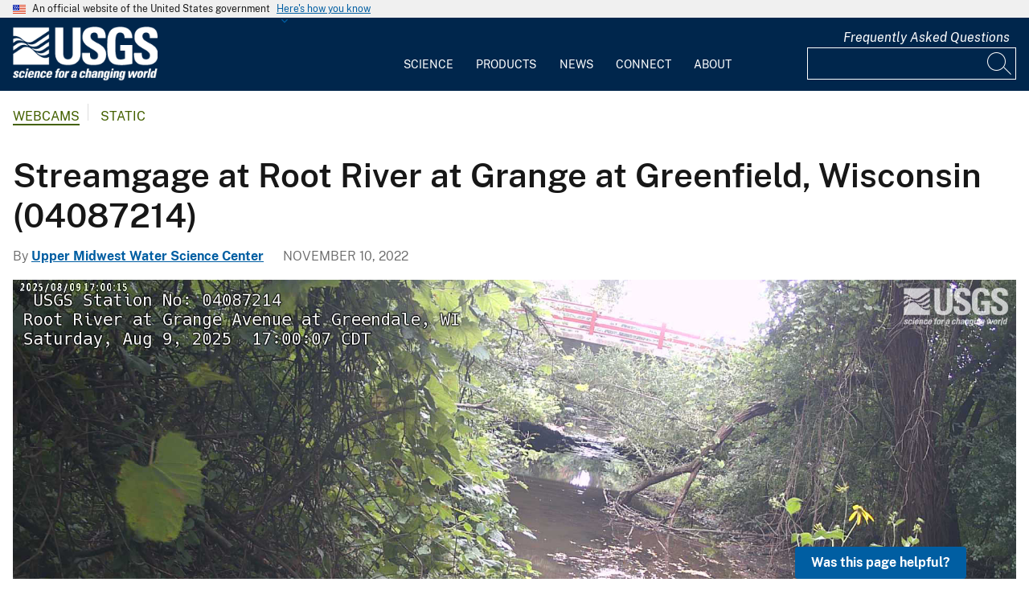

--- FILE ---
content_type: text/javascript
request_url: https://www.usgs.gov/modules/custom/usgs_products/js/dataTables.buttons.min.js?v=1.0.0
body_size: 8230
content:
/*!
 Buttons for DataTables 2.2.3
 ©2016-2022 SpryMedia Ltd - datatables.net/license
*/
(function(d){"function"===typeof define&&define.amd?define(["jquery","datatables.net"],function(A){return d(A,window,document)}):"object"===typeof exports?module.exports=function(A,C){A||(A=window);C&&C.fn.dataTable||(C=require("datatables.net")(A,C).$);return d(C,A,A.document)}:d(jQuery,window,document)})(function(d,A,C,p){function I(a,b,c){d.fn.animate?a.stop().fadeIn(b,c):(a.css("display","block"),c&&c.call(a))}function J(a,b,c){d.fn.animate?a.stop().fadeOut(b,c):(a.css("display","none"),c&&c.call(a))}
function L(a,b){a=new u.Api(a);b=b?b:a.init().buttons||u.defaults.buttons;return(new x(a,b)).container()}var u=d.fn.dataTable,O=0,P=0,D=u.ext.buttons,x=function(a,b){if(!(this instanceof x))return function(c){return(new x(c,a)).container()};"undefined"===typeof b&&(b={});!0===b&&(b={});Array.isArray(b)&&(b={buttons:b});this.c=d.extend(!0,{},x.defaults,b);b.buttons&&(this.c.buttons=b.buttons);this.s={dt:new u.Api(a),buttons:[],listenKeys:"",namespace:"dtb"+O++};this.dom={container:d("<"+this.c.dom.container.tag+
"/>").addClass(this.c.dom.container.className)};this._constructor()};d.extend(x.prototype,{action:function(a,b){a=this._nodeToButton(a);if(b===p)return a.conf.action;a.conf.action=b;return this},active:function(a,b){var c=this._nodeToButton(a);a=this.c.dom.button.active;c=d(c.node);if(b===p)return c.hasClass(a);c.toggleClass(a,b===p?!0:b);return this},add:function(a,b,c){var e=this.s.buttons;if("string"===typeof b){b=b.split("-");var h=this.s;e=0;for(var f=b.length-1;e<f;e++)h=h.buttons[1*b[e]];e=
h.buttons;b=1*b[b.length-1]}this._expandButton(e,a,a!==p?a.split:p,(a===p||a.split===p||0===a.split.length)&&h!==p,!1,b);c!==p&&!0!==c||this._draw();return this},collectionRebuild:function(a,b){a=this._nodeToButton(a);if(b!==p){var c;for(c=a.buttons.length-1;0<=c;c--)this.remove(a.buttons[c].node);for(c=0;c<b.length;c++){var e=b[c];this._expandButton(a.buttons,e,e!==p&&e.config!==p&&e.config.split!==p,!0,e.parentConf!==p&&e.parentConf.split!==p,c,e.parentConf)}}this._draw(a.collection,a.buttons)},
container:function(){return this.dom.container},disable:function(a){a=this._nodeToButton(a);d(a.node).addClass(this.c.dom.button.disabled).attr("disabled",!0);return this},destroy:function(){d("body").off("keyup."+this.s.namespace);var a=this.s.buttons.slice(),b;var c=0;for(b=a.length;c<b;c++)this.remove(a[c].node);this.dom.container.remove();a=this.s.dt.settings()[0];c=0;for(b=a.length;c<b;c++)if(a.inst===this){a.splice(c,1);break}return this},enable:function(a,b){if(!1===b)return this.disable(a);
a=this._nodeToButton(a);d(a.node).removeClass(this.c.dom.button.disabled).removeAttr("disabled");return this},index:function(a,b,c){b||(b="",c=this.s.buttons);for(var e=0,h=c.length;e<h;e++){var f=c[e].buttons;if(c[e].node===a)return b+e;if(f&&f.length&&(f=this.index(a,e+"-",f),null!==f))return f}return null},name:function(){return this.c.name},node:function(a){if(!a)return this.dom.container;a=this._nodeToButton(a);return d(a.node)},processing:function(a,b){var c=this.s.dt,e=this._nodeToButton(a);
if(b===p)return d(e.node).hasClass("processing");d(e.node).toggleClass("processing",b);d(c.table().node()).triggerHandler("buttons-processing.dt",[b,c.button(a),c,d(a),e.conf]);return this},remove:function(a){var b=this._nodeToButton(a),c=this._nodeToHost(a),e=this.s.dt;if(b.buttons.length)for(var h=b.buttons.length-1;0<=h;h--)this.remove(b.buttons[h].node);b.conf.destroying=!0;b.conf.destroy&&b.conf.destroy.call(e.button(a),e,d(a),b.conf);this._removeKey(b.conf);d(b.node).remove();a=d.inArray(b,
c);c.splice(a,1);return this},text:function(a,b){var c=this._nodeToButton(a);a=this.c.dom.collection.buttonLiner;a=c.inCollection&&a&&a.tag?a.tag:this.c.dom.buttonLiner.tag;var e=this.s.dt,h=d(c.node),f=function(g){return"function"===typeof g?g(e,h,c.conf):g};if(b===p)return f(c.conf.text);c.conf.text=b;a?h.children(a).eq(0).filter(":not(.dt-down-arrow)").html(f(b)):h.html(f(b));return this},_constructor:function(){var a=this,b=this.s.dt,c=b.settings()[0],e=this.c.buttons;c._buttons||(c._buttons=
[]);c._buttons.push({inst:this,name:this.c.name});for(var h=0,f=e.length;h<f;h++)this.add(e[h]);b.on("destroy",function(g,l){l===c&&a.destroy()});d("body").on("keyup."+this.s.namespace,function(g){if(!C.activeElement||C.activeElement===C.body){var l=String.fromCharCode(g.keyCode).toLowerCase();-1!==a.s.listenKeys.toLowerCase().indexOf(l)&&a._keypress(l,g)}})},_addKey:function(a){a.key&&(this.s.listenKeys+=d.isPlainObject(a.key)?a.key.key:a.key)},_draw:function(a,b){a||(a=this.dom.container,b=this.s.buttons);
a.children().detach();for(var c=0,e=b.length;c<e;c++)a.append(b[c].inserter),a.append(" "),b[c].buttons&&b[c].buttons.length&&this._draw(b[c].collection,b[c].buttons)},_expandButton:function(a,b,c,e,h,f,g){var l=this.s.dt,m=0,r=Array.isArray(b)?b:[b];b===p&&(r=Array.isArray(c)?c:[c]);c=0;for(var q=r.length;c<q;c++){var n=this._resolveExtends(r[c]);if(n)if(b=n.config!==p&&n.config.split?!0:!1,Array.isArray(n))this._expandButton(a,n,k!==p&&k.conf!==p?k.conf.split:p,e,g!==p&&g.split!==p,f,g);else{var k=
this._buildButton(n,e,n.split!==p||n.config!==p&&n.config.split!==p,h);if(k){f!==p&&null!==f?(a.splice(f,0,k),f++):a.push(k);if(k.conf.buttons||k.conf.split){k.collection=d("<"+(b?this.c.dom.splitCollection.tag:this.c.dom.collection.tag)+"/>");k.conf._collection=k.collection;if(k.conf.split)for(var t=0;t<k.conf.split.length;t++)"object"===typeof k.conf.split[t]&&(k.conf.split[t].parent=g,k.conf.split[t].collectionLayout===p&&(k.conf.split[t].collectionLayout=k.conf.collectionLayout),k.conf.split[t].dropup===
p&&(k.conf.split[t].dropup=k.conf.dropup),k.conf.split[t].fade===p&&(k.conf.split[t].fade=k.conf.fade));else d(k.node).append(d('<span class="dt-down-arrow">'+this.c.dom.splitDropdown.text+"</span>"));this._expandButton(k.buttons,k.conf.buttons,k.conf.split,!b,b,f,k.conf)}k.conf.parent=g;n.init&&n.init.call(l.button(k.node),l,d(k.node),n);m++}}}},_buildButton:function(a,b,c,e){var h=this.c.dom.button,f=this.c.dom.buttonLiner,g=this.c.dom.collection,l=this.c.dom.splitCollection,m=this.c.dom.splitDropdownButton,
r=this.s.dt,q=function(v){return"function"===typeof v?v(r,k,a):v};if(a.spacer){var n=d("<span></span>").addClass("dt-button-spacer "+a.style+" "+h.spacerClass).html(q(a.text));return{conf:a,node:n,inserter:n,buttons:[],inCollection:b,isSplit:c,inSplit:e,collection:null}}!c&&e&&l?h=m:!c&&b&&g.button&&(h=g.button);!c&&e&&l.buttonLiner?f=l.buttonLiner:!c&&b&&g.buttonLiner&&(f=g.buttonLiner);if(a.available&&!a.available(r,a)&&!a.hasOwnProperty("html"))return!1;if(a.hasOwnProperty("html"))var k=d(a.html);
else{var t=function(v,E,F,G){G.action.call(E.button(F),v,E,F,G);d(E.table().node()).triggerHandler("buttons-action.dt",[E.button(F),E,F,G])};g=a.tag||h.tag;var y=a.clickBlurs===p?!0:a.clickBlurs;k=d("<"+g+"/>").addClass(h.className).addClass(e?this.c.dom.splitDropdownButton.className:"").attr("tabindex",this.s.dt.settings()[0].iTabIndex).attr("aria-controls",this.s.dt.table().node().id).on("click.dtb",function(v){v.preventDefault();!k.hasClass(h.disabled)&&a.action&&t(v,r,k,a);y&&k.trigger("blur")}).on("keypress.dtb",
function(v){13===v.keyCode&&(v.preventDefault(),!k.hasClass(h.disabled)&&a.action&&t(v,r,k,a))});"a"===g.toLowerCase()&&k.attr("href","#");"button"===g.toLowerCase()&&k.attr("type","button");f.tag?(g=d("<"+f.tag+"/>").html(q(a.text)).addClass(f.className),"a"===f.tag.toLowerCase()&&g.attr("href","#"),k.append(g)):k.html(q(a.text));!1===a.enabled&&k.addClass(h.disabled);a.className&&k.addClass(a.className);a.titleAttr&&k.attr("title",q(a.titleAttr));a.attr&&k.attr(a.attr);a.namespace||(a.namespace=
".dt-button-"+P++);a.config!==p&&a.config.split&&(a.split=a.config.split)}f=(f=this.c.dom.buttonContainer)&&f.tag?d("<"+f.tag+"/>").addClass(f.className).append(k):k;this._addKey(a);this.c.buttonCreated&&(f=this.c.buttonCreated(a,f));if(c){n=d("<div/>").addClass(this.c.dom.splitWrapper.className);n.append(k);var w=d.extend(a,{text:this.c.dom.splitDropdown.text,className:this.c.dom.splitDropdown.className,closeButton:!1,attr:{"aria-haspopup":"dialog","aria-expanded":!1},align:this.c.dom.splitDropdown.align,
splitAlignClass:this.c.dom.splitDropdown.splitAlignClass});this._addKey(w);var B=function(v,E,F,G){D.split.action.call(E.button(d("div.dt-btn-split-wrapper")[0]),v,E,F,G);d(E.table().node()).triggerHandler("buttons-action.dt",[E.button(F),E,F,G]);F.attr("aria-expanded",!0)},z=d('<button class="'+this.c.dom.splitDropdown.className+' dt-button"><span class="dt-btn-split-drop-arrow">'+this.c.dom.splitDropdown.text+"</span></button>").on("click.dtb",function(v){v.preventDefault();v.stopPropagation();
z.hasClass(h.disabled)||B(v,r,z,w);y&&z.trigger("blur")}).on("keypress.dtb",function(v){13===v.keyCode&&(v.preventDefault(),z.hasClass(h.disabled)||B(v,r,z,w))});0===a.split.length&&z.addClass("dtb-hide-drop");n.append(z).attr(w.attr)}return{conf:a,node:c?n.get(0):k.get(0),inserter:c?n:f,buttons:[],inCollection:b,isSplit:c,inSplit:e,collection:null}},_nodeToButton:function(a,b){b||(b=this.s.buttons);for(var c=0,e=b.length;c<e;c++){if(b[c].node===a)return b[c];if(b[c].buttons.length){var h=this._nodeToButton(a,
b[c].buttons);if(h)return h}}},_nodeToHost:function(a,b){b||(b=this.s.buttons);for(var c=0,e=b.length;c<e;c++){if(b[c].node===a)return b;if(b[c].buttons.length){var h=this._nodeToHost(a,b[c].buttons);if(h)return h}}},_keypress:function(a,b){if(!b._buttonsHandled){var c=function(e){for(var h=0,f=e.length;h<f;h++){var g=e[h].conf,l=e[h].node;g.key&&(g.key===a?(b._buttonsHandled=!0,d(l).click()):!d.isPlainObject(g.key)||g.key.key!==a||g.key.shiftKey&&!b.shiftKey||g.key.altKey&&!b.altKey||g.key.ctrlKey&&
!b.ctrlKey||g.key.metaKey&&!b.metaKey||(b._buttonsHandled=!0,d(l).click()));e[h].buttons.length&&c(e[h].buttons)}};c(this.s.buttons)}},_removeKey:function(a){if(a.key){var b=d.isPlainObject(a.key)?a.key.key:a.key;a=this.s.listenKeys.split("");b=d.inArray(b,a);a.splice(b,1);this.s.listenKeys=a.join("")}},_resolveExtends:function(a){var b=this,c=this.s.dt,e,h=function(m){for(var r=0;!d.isPlainObject(m)&&!Array.isArray(m);){if(m===p)return;if("function"===typeof m){if(m=m.call(b,c,a),!m)return!1}else if("string"===
typeof m){if(!D[m])return{html:m};m=D[m]}r++;if(30<r)throw"Buttons: Too many iterations";}return Array.isArray(m)?m:d.extend({},m)};for(a=h(a);a&&a.extend;){if(!D[a.extend])throw"Cannot extend unknown button type: "+a.extend;var f=h(D[a.extend]);if(Array.isArray(f))return f;if(!f)return!1;var g=f.className;a.config!==p&&f.config!==p&&(a.config=d.extend({},f.config,a.config));a=d.extend({},f,a);g&&a.className!==g&&(a.className=g+" "+a.className);var l=a.postfixButtons;if(l){a.buttons||(a.buttons=[]);
g=0;for(e=l.length;g<e;g++)a.buttons.push(l[g]);a.postfixButtons=null}if(l=a.prefixButtons){a.buttons||(a.buttons=[]);g=0;for(e=l.length;g<e;g++)a.buttons.splice(g,0,l[g]);a.prefixButtons=null}a.extend=f.extend}return a},_popover:function(a,b,c,e){e=this.c;var h=!1,f=d.extend({align:"button-left",autoClose:!1,background:!0,backgroundClassName:"dt-button-background",closeButton:!0,contentClassName:e.dom.collection.className,collectionLayout:"",collectionTitle:"",dropup:!1,fade:400,popoverTitle:"",
rightAlignClassName:"dt-button-right",tag:e.dom.collection.tag},c),g=b.node(),l=function(){h=!0;J(d(".dt-button-collection"),f.fade,function(){d(this).detach()});d(b.buttons('[aria-haspopup="dialog"][aria-expanded="true"]').nodes()).attr("aria-expanded","false");d("div.dt-button-background").off("click.dtb-collection");x.background(!1,f.backgroundClassName,f.fade,g);d(A).off("resize.resize.dtb-collection");d("body").off(".dtb-collection");b.off("buttons-action.b-internal");b.off("destroy")};if(!1===
a)l();else{c=d(b.buttons('[aria-haspopup="dialog"][aria-expanded="true"]').nodes());c.length&&(g.closest("div.dt-button-collection").length&&(g=c.eq(0)),l());c=d(".dt-button",a).length;e="";3===c?e="dtb-b3":2===c?e="dtb-b2":1===c&&(e="dtb-b1");var m=d("<div/>").addClass("dt-button-collection").addClass(f.collectionLayout).addClass(f.splitAlignClass).addClass(e).css("display","none").attr({"aria-modal":!0,role:"dialog"});a=d(a).addClass(f.contentClassName).attr("role","menu").appendTo(m);g.attr("aria-expanded",
"true");g.parents("body")[0]!==C.body&&(g=C.body.lastChild);f.popoverTitle?m.prepend('<div class="dt-button-collection-title">'+f.popoverTitle+"</div>"):f.collectionTitle&&m.prepend('<div class="dt-button-collection-title">'+f.collectionTitle+"</div>");f.closeButton&&m.prepend('<div class="dtb-popover-close">x</div>').addClass("dtb-collection-closeable");I(m.insertAfter(g),f.fade);c=d(b.table().container());var r=m.css("position");if("container"===f.span||"dt-container"===f.align)g=g.parent(),m.css("width",
c.width());if("absolute"===r){var q=d(g[0].offsetParent);c=g.position();e=g.offset();var n=q.offset(),k=q.position(),t=A.getComputedStyle(q[0]);n.height=q.outerHeight();n.width=q.width()+parseFloat(t.paddingLeft);n.right=n.left+n.width;n.bottom=n.top+n.height;q=c.top+g.outerHeight();var y=c.left;m.css({top:q,left:y});t=A.getComputedStyle(m[0]);var w=m.offset();w.height=m.outerHeight();w.width=m.outerWidth();w.right=w.left+w.width;w.bottom=w.top+w.height;w.marginTop=parseFloat(t.marginTop);w.marginBottom=
parseFloat(t.marginBottom);f.dropup&&(q=c.top-w.height-w.marginTop-w.marginBottom);if("button-right"===f.align||m.hasClass(f.rightAlignClassName))y=c.left-w.width+g.outerWidth();if("dt-container"===f.align||"container"===f.align)y<c.left&&(y=-c.left),y+w.width>n.width&&(y=n.width-w.width);k.left+y+w.width>d(A).width()&&(y=d(A).width()-w.width-k.left);0>e.left+y&&(y=-e.left);k.top+q+w.height>d(A).height()+d(A).scrollTop()&&(q=c.top-w.height-w.marginTop-w.marginBottom);k.top+q<d(A).scrollTop()&&(q=
c.top+g.outerHeight());m.css({top:q,left:y})}else r=function(){var B=d(A).height()/2,z=m.height()/2;z>B&&(z=B);m.css("marginTop",-1*z)},r(),d(A).on("resize.dtb-collection",function(){r()});f.background&&x.background(!0,f.backgroundClassName,f.fade,f.backgroundHost||g);d("div.dt-button-background").on("click.dtb-collection",function(){});f.autoClose&&setTimeout(function(){b.on("buttons-action.b-internal",function(B,z,v,E){E[0]!==g[0]&&l()})},0);d(m).trigger("buttons-popover.dt");b.on("destroy",l);
setTimeout(function(){h=!1;d("body").on("click.dtb-collection",function(B){if(!h){var z=d.fn.addBack?"addBack":"andSelf",v=d(B.target).parent()[0];(!d(B.target).parents()[z]().filter(a).length&&!d(v).hasClass("dt-buttons")||d(B.target).hasClass("dt-button-background"))&&l()}}).on("keyup.dtb-collection",function(B){27===B.keyCode&&l()}).on("keydown.dtb-collection",function(B){var z=d("a, button",a),v=C.activeElement;9===B.keyCode&&(-1===z.index(v)?(z.first().focus(),B.preventDefault()):B.shiftKey?
v===z[0]&&(z.last().focus(),B.preventDefault()):v===z.last()[0]&&(z.first().focus(),B.preventDefault()))})},0)}}});x.background=function(a,b,c,e){c===p&&(c=400);e||(e=C.body);a?I(d("<div/>").addClass(b).css("display","none").insertAfter(e),c):J(d("div."+b),c,function(){d(this).removeClass(b).remove()})};x.instanceSelector=function(a,b){if(a===p||null===a)return d.map(b,function(f){return f.inst});var c=[],e=d.map(b,function(f){return f.name}),h=function(f){if(Array.isArray(f))for(var g=0,l=f.length;g<
l;g++)h(f[g]);else"string"===typeof f?-1!==f.indexOf(",")?h(f.split(",")):(f=d.inArray(f.trim(),e),-1!==f&&c.push(b[f].inst)):"number"===typeof f?c.push(b[f].inst):"object"===typeof f&&c.push(f)};h(a);return c};x.buttonSelector=function(a,b){for(var c=[],e=function(l,m,r){for(var q,n,k=0,t=m.length;k<t;k++)if(q=m[k])n=r!==p?r+k:k+"",l.push({node:q.node,name:q.conf.name,idx:n}),q.buttons&&e(l,q.buttons,n+"-")},h=function(l,m){var r,q=[];e(q,m.s.buttons);var n=d.map(q,function(k){return k.node});if(Array.isArray(l)||
l instanceof d)for(n=0,r=l.length;n<r;n++)h(l[n],m);else if(null===l||l===p||"*"===l)for(n=0,r=q.length;n<r;n++)c.push({inst:m,node:q[n].node});else if("number"===typeof l)m.s.buttons[l]&&c.push({inst:m,node:m.s.buttons[l].node});else if("string"===typeof l)if(-1!==l.indexOf(","))for(q=l.split(","),n=0,r=q.length;n<r;n++)h(q[n].trim(),m);else if(l.match(/^\d+(\-\d+)*$/))n=d.map(q,function(k){return k.idx}),c.push({inst:m,node:q[d.inArray(l,n)].node});else if(-1!==l.indexOf(":name"))for(l=l.replace(":name",
""),n=0,r=q.length;n<r;n++)q[n].name===l&&c.push({inst:m,node:q[n].node});else d(n).filter(l).each(function(){c.push({inst:m,node:this})});else"object"===typeof l&&l.nodeName&&(q=d.inArray(l,n),-1!==q&&c.push({inst:m,node:n[q]}))},f=0,g=a.length;f<g;f++)h(b,a[f]);return c};x.stripData=function(a,b){if("string"!==typeof a)return a;a=a.replace(/<script\b[^<]*(?:(?!<\/script>)<[^<]*)*<\/script>/gi,"");a=a.replace(/<!\-\-.*?\-\->/g,"");if(!b||b.stripHtml)a=a.replace(/<[^>]*>/g,"");if(!b||b.trim)a=a.replace(/^\s+|\s+$/g,
"");if(!b||b.stripNewlines)a=a.replace(/\n/g," ");if(!b||b.decodeEntities)M.innerHTML=a,a=M.value;return a};x.defaults={buttons:["copy","excel","csv","pdf","print"],name:"main",tabIndex:0,dom:{container:{tag:"div",className:"dt-buttons"},collection:{tag:"div",className:""},button:{tag:"button",className:"dt-button",active:"active",disabled:"disabled",spacerClass:""},buttonLiner:{tag:"span",className:""},split:{tag:"div",className:"dt-button-split"},splitWrapper:{tag:"div",className:"dt-btn-split-wrapper"},
splitDropdown:{tag:"button",text:"&#x25BC;",className:"dt-btn-split-drop",align:"split-right",splitAlignClass:"dt-button-split-left"},splitDropdownButton:{tag:"button",className:"dt-btn-split-drop-button dt-button"},splitCollection:{tag:"div",className:"dt-button-split-collection"}}};x.version="2.2.3";d.extend(D,{collection:{text:function(a){return a.i18n("buttons.collection","Collection")},className:"buttons-collection",closeButton:!1,init:function(a,b,c){b.attr("aria-expanded",!1)},action:function(a,
b,c,e){e._collection.parents("body").length?this.popover(!1,e):this.popover(e._collection,e);"keypress"===a.type&&d("a, button",e._collection).eq(0).focus()},attr:{"aria-haspopup":"dialog"}},split:{text:function(a){return a.i18n("buttons.split","Split")},className:"buttons-split",closeButton:!1,init:function(a,b,c){return b.attr("aria-expanded",!1)},action:function(a,b,c,e){this.popover(e._collection,e)},attr:{"aria-haspopup":"dialog"}},copy:function(a,b){if(D.copyHtml5)return"copyHtml5"},csv:function(a,
b){if(D.csvHtml5&&D.csvHtml5.available(a,b))return"csvHtml5"},excel:function(a,b){if(D.excelHtml5&&D.excelHtml5.available(a,b))return"excelHtml5"},pdf:function(a,b){if(D.pdfHtml5&&D.pdfHtml5.available(a,b))return"pdfHtml5"},pageLength:function(a){a=a.settings()[0].aLengthMenu;var b=[],c=[];if(Array.isArray(a[0]))b=a[0],c=a[1];else for(var e=0;e<a.length;e++){var h=a[e];d.isPlainObject(h)?(b.push(h.value),c.push(h.label)):(b.push(h),c.push(h))}return{extend:"collection",text:function(f){return f.i18n("buttons.pageLength",
{"-1":"Show all rows",_:"Show %d rows"},f.page.len())},className:"buttons-page-length",autoClose:!0,buttons:d.map(b,function(f,g){return{text:c[g],className:"button-page-length",action:function(l,m){m.page.len(f).draw()},init:function(l,m,r){var q=this;m=function(){q.active(l.page.len()===f)};l.on("length.dt"+r.namespace,m);m()},destroy:function(l,m,r){l.off("length.dt"+r.namespace)}}}),init:function(f,g,l){var m=this;f.on("length.dt"+l.namespace,function(){m.text(l.text)})},destroy:function(f,g,
l){f.off("length.dt"+l.namespace)}}},spacer:{style:"empty",spacer:!0,text:function(a){return a.i18n("buttons.spacer","")}}});u.Api.register("buttons()",function(a,b){b===p&&(b=a,a=p);this.selector.buttonGroup=a;var c=this.iterator(!0,"table",function(e){if(e._buttons)return x.buttonSelector(x.instanceSelector(a,e._buttons),b)},!0);c._groupSelector=a;return c});u.Api.register("button()",function(a,b){a=this.buttons(a,b);1<a.length&&a.splice(1,a.length);return a});u.Api.registerPlural("buttons().active()",
"button().active()",function(a){return a===p?this.map(function(b){return b.inst.active(b.node)}):this.each(function(b){b.inst.active(b.node,a)})});u.Api.registerPlural("buttons().action()","button().action()",function(a){return a===p?this.map(function(b){return b.inst.action(b.node)}):this.each(function(b){b.inst.action(b.node,a)})});u.Api.registerPlural("buttons().collectionRebuild()","button().collectionRebuild()",function(a){return this.each(function(b){for(var c=0;c<a.length;c++)"object"===typeof a[c]&&
(a[c].parentConf=b);b.inst.collectionRebuild(b.node,a)})});u.Api.register(["buttons().enable()","button().enable()"],function(a){return this.each(function(b){b.inst.enable(b.node,a)})});u.Api.register(["buttons().disable()","button().disable()"],function(){return this.each(function(a){a.inst.disable(a.node)})});u.Api.register("button().index()",function(){var a=null;this.each(function(b){b=b.inst.index(b.node);null!==b&&(a=b)});return a});u.Api.registerPlural("buttons().nodes()","button().node()",
function(){var a=d();d(this.each(function(b){a=a.add(b.inst.node(b.node))}));return a});u.Api.registerPlural("buttons().processing()","button().processing()",function(a){return a===p?this.map(function(b){return b.inst.processing(b.node)}):this.each(function(b){b.inst.processing(b.node,a)})});u.Api.registerPlural("buttons().text()","button().text()",function(a){return a===p?this.map(function(b){return b.inst.text(b.node)}):this.each(function(b){b.inst.text(b.node,a)})});u.Api.registerPlural("buttons().trigger()",
"button().trigger()",function(){return this.each(function(a){a.inst.node(a.node).trigger("click")})});u.Api.register("button().popover()",function(a,b){return this.map(function(c){return c.inst._popover(a,this.button(this[0].node),b)})});u.Api.register("buttons().containers()",function(){var a=d(),b=this._groupSelector;this.iterator(!0,"table",function(c){if(c._buttons){c=x.instanceSelector(b,c._buttons);for(var e=0,h=c.length;e<h;e++)a=a.add(c[e].container())}});return a});u.Api.register("buttons().container()",
function(){return this.containers().eq(0)});u.Api.register("button().add()",function(a,b,c){var e=this.context;e.length&&(e=x.instanceSelector(this._groupSelector,e[0]._buttons),e.length&&e[0].add(b,a,c));return this.button(this._groupSelector,a)});u.Api.register("buttons().destroy()",function(){this.pluck("inst").unique().each(function(a){a.destroy()});return this});u.Api.registerPlural("buttons().remove()","buttons().remove()",function(){this.each(function(a){a.inst.remove(a.node)});return this});
var H;u.Api.register("buttons.info()",function(a,b,c){var e=this;if(!1===a)return this.off("destroy.btn-info"),J(d("#datatables_buttons_info"),400,function(){d(this).remove()}),clearTimeout(H),H=null,this;H&&clearTimeout(H);d("#datatables_buttons_info").length&&d("#datatables_buttons_info").remove();a=a?"<h2>"+a+"</h2>":"";I(d('<div id="datatables_buttons_info" class="dt-button-info"/>').html(a).append(d("<div/>")["string"===typeof b?"html":"append"](b)).css("display","none").appendTo("body"));c!==
p&&0!==c&&(H=setTimeout(function(){e.buttons.info(!1)},c));this.on("destroy.btn-info",function(){e.buttons.info(!1)});return this});u.Api.register("buttons.exportData()",function(a){if(this.context.length)return Q(new u.Api(this.context[0]),a)});u.Api.register("buttons.exportInfo()",function(a){a||(a={});var b=a;var c="*"===b.filename&&"*"!==b.title&&b.title!==p&&null!==b.title&&""!==b.title?b.title:b.filename;"function"===typeof c&&(c=c());c===p||null===c?c=null:(-1!==c.indexOf("*")&&(c=c.replace("*",
d("head > title").text()).trim()),c=c.replace(/[^a-zA-Z0-9_\u00A1-\uFFFF\.,\-_ !\(\)]/g,""),(b=K(b.extension))||(b=""),c+=b);b=K(a.title);b=null===b?null:-1!==b.indexOf("*")?b.replace("*",d("head > title").text()||"Exported data"):b;return{filename:c,title:b,messageTop:N(this,a.message||a.messageTop,"top"),messageBottom:N(this,a.messageBottom,"bottom")}});var K=function(a){return null===a||a===p?null:"function"===typeof a?a():a},N=function(a,b,c){b=K(b);if(null===b)return null;a=d("caption",a.table().container()).eq(0);
return"*"===b?a.css("caption-side")!==c?null:a.length?a.text():"":b},M=d("<textarea/>")[0],Q=function(a,b){var c=d.extend(!0,{},{rows:null,columns:"",modifier:{search:"applied",order:"applied"},orthogonal:"display",stripHtml:!0,stripNewlines:!0,decodeEntities:!0,trim:!0,format:{header:function(t){return x.stripData(t,c)},footer:function(t){return x.stripData(t,c)},body:function(t){return x.stripData(t,c)}},customizeData:null},b);b=a.columns(c.columns).indexes().map(function(t){var y=a.column(t).header();
return c.format.header(y.innerHTML,t,y)}).toArray();var e=a.table().footer()?a.columns(c.columns).indexes().map(function(t){var y=a.column(t).footer();return c.format.footer(y?y.innerHTML:"",t,y)}).toArray():null,h=d.extend({},c.modifier);a.select&&"function"===typeof a.select.info&&h.selected===p&&a.rows(c.rows,d.extend({selected:!0},h)).any()&&d.extend(h,{selected:!0});h=a.rows(c.rows,h).indexes().toArray();var f=a.cells(h,c.columns);h=f.render(c.orthogonal).toArray();f=f.nodes().toArray();for(var g=
b.length,l=[],m=0,r=0,q=0<g?h.length/g:0;r<q;r++){for(var n=[g],k=0;k<g;k++)n[k]=c.format.body(h[m],r,k,f[m]),m++;l[r]=n}b={header:b,footer:e,body:l};c.customizeData&&c.customizeData(b);return b};d.fn.dataTable.Buttons=x;d.fn.DataTable.Buttons=x;d(C).on("init.dt plugin-init.dt",function(a,b){"dt"===a.namespace&&(a=b.oInit.buttons||u.defaults.buttons)&&!b._buttons&&(new x(b,a)).container()});u.ext.feature.push({fnInit:L,cFeature:"B"});u.ext.features&&u.ext.features.register("buttons",L);return x});